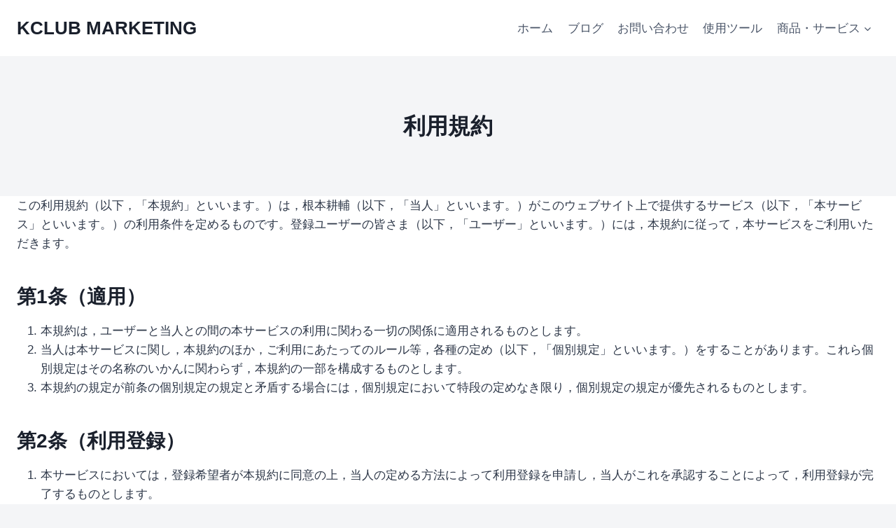

--- FILE ---
content_type: text/html; charset=UTF-8
request_url: https://kohsukenemoto.com/terms-of-service/
body_size: 18899
content:
<!doctype html>
<html lang="ja" prefix="og: https://ogp.me/ns#" class="no-js" itemtype="https://schema.org/WebPage" itemscope>
<head>
	<meta charset="UTF-8">
	<meta name="viewport" content="width=device-width, initial-scale=1, minimum-scale=1">
	
<!-- Search Engine Optimization by Rank Math - https://rankmath.com/ -->
<title>利用規約 | KCLUB MARKETING</title>
<meta name="description" content="この利用規約（以下，「本規約」といいます。）は，根本耕輔（以下，「当人」といいます。）がこのウェブサイト上で提供するサービス（以下，「本サービス」といいます。）の利用条件を定めるものです。登録ユーザーの皆さま（以下，「ユーザー」といいます。）には，本規約に従って，本サービスをご利用いただきます。"/>
<meta name="robots" content="follow, index, max-snippet:-1, max-video-preview:-1, max-image-preview:large"/>
<link rel="canonical" href="https://kohsukenemoto.com/terms-of-service/" />
<meta property="og:locale" content="ja_JP" />
<meta property="og:type" content="article" />
<meta property="og:title" content="利用規約 | KCLUB MARKETING" />
<meta property="og:description" content="この利用規約（以下，「本規約」といいます。）は，根本耕輔（以下，「当人」といいます。）がこのウェブサイト上で提供するサービス（以下，「本サービス」といいます。）の利用条件を定めるものです。登録ユーザーの皆さま（以下，「ユーザー」といいます。）には，本規約に従って，本サービスをご利用いただきます。" />
<meta property="og:url" content="https://kohsukenemoto.com/terms-of-service/" />
<meta property="og:site_name" content="KCLUB MARKETING" />
<meta property="article:publisher" content="https://www.facebook.com/kclubmarketing/" />
<meta property="article:author" content="https://www.facebook.com/kclubmarketing/" />
<meta property="og:updated_time" content="2022-08-20T21:10:22+09:00" />
<meta property="og:image" content="https://kohsukenemoto.com/wp-content/uploads/2021/05/KCLUB-MARKETING-BLOG.jpg" />
<meta property="og:image:secure_url" content="https://kohsukenemoto.com/wp-content/uploads/2021/05/KCLUB-MARKETING-BLOG.jpg" />
<meta property="og:image:width" content="1920" />
<meta property="og:image:height" content="1080" />
<meta property="og:image:alt" content="利用規約" />
<meta property="og:image:type" content="image/jpeg" />
<meta property="article:published_time" content="2022-08-20T21:10:20+09:00" />
<meta property="article:modified_time" content="2022-08-20T21:10:22+09:00" />
<meta name="twitter:card" content="summary_large_image" />
<meta name="twitter:title" content="利用規約 | KCLUB MARKETING" />
<meta name="twitter:description" content="この利用規約（以下，「本規約」といいます。）は，根本耕輔（以下，「当人」といいます。）がこのウェブサイト上で提供するサービス（以下，「本サービス」といいます。）の利用条件を定めるものです。登録ユーザーの皆さま（以下，「ユーザー」といいます。）には，本規約に従って，本サービスをご利用いただきます。" />
<meta name="twitter:site" content="@kclubmarketing" />
<meta name="twitter:creator" content="@kclubmarketing" />
<meta name="twitter:image" content="https://kohsukenemoto.com/wp-content/uploads/2021/05/KCLUB-MARKETING-BLOG.jpg" />
<meta name="twitter:label1" content="読む時間" />
<meta name="twitter:data1" content="1分" />
<script type="application/ld+json" class="rank-math-schema">{"@context":"https://schema.org","@graph":[{"@type":["Person","Organization"],"@id":"https://kohsukenemoto.com/#person","name":"\u6839\u672c\u8015\u8f14","sameAs":["https://www.facebook.com/kclubmarketing/","https://twitter.com/kclubmarketing"]},{"@type":"WebSite","@id":"https://kohsukenemoto.com/#website","url":"https://kohsukenemoto.com","name":"KCLUB MARKETING","publisher":{"@id":"https://kohsukenemoto.com/#person"},"inLanguage":"ja"},{"@type":"ImageObject","@id":"https://kohsukenemoto.com/wp-content/uploads/2021/05/KCLUB-MARKETING-BLOG.jpg","url":"https://kohsukenemoto.com/wp-content/uploads/2021/05/KCLUB-MARKETING-BLOG.jpg","width":"1920","height":"1080","inLanguage":"ja"},{"@type":"BreadcrumbList","@id":"https://kohsukenemoto.com/terms-of-service/#breadcrumb","itemListElement":[{"@type":"ListItem","position":"1","item":{"@id":"https://kohsukenemoto.com","name":"\u30db\u30fc\u30e0"}},{"@type":"ListItem","position":"2","item":{"@id":"https://kohsukenemoto.com/terms-of-service/","name":"\u5229\u7528\u898f\u7d04"}}]},{"@type":"WebPage","@id":"https://kohsukenemoto.com/terms-of-service/#webpage","url":"https://kohsukenemoto.com/terms-of-service/","name":"\u5229\u7528\u898f\u7d04 | KCLUB MARKETING","datePublished":"2022-08-20T21:10:20+09:00","dateModified":"2022-08-20T21:10:22+09:00","isPartOf":{"@id":"https://kohsukenemoto.com/#website"},"primaryImageOfPage":{"@id":"https://kohsukenemoto.com/wp-content/uploads/2021/05/KCLUB-MARKETING-BLOG.jpg"},"inLanguage":"ja","breadcrumb":{"@id":"https://kohsukenemoto.com/terms-of-service/#breadcrumb"}},{"@type":"Person","@id":"https://kohsukenemoto.com/terms-of-service/#author","name":"\u6839\u672c\u8015\u8f14","image":{"@type":"ImageObject","@id":"https://secure.gravatar.com/avatar/ac3717263e15c155558c9dce9b9d38271b5dad581095aa71c1fbad4eb0e5b75f?s=96&amp;d=mm&amp;r=g","url":"https://secure.gravatar.com/avatar/ac3717263e15c155558c9dce9b9d38271b5dad581095aa71c1fbad4eb0e5b75f?s=96&amp;d=mm&amp;r=g","caption":"\u6839\u672c\u8015\u8f14","inLanguage":"ja"},"sameAs":["https://www.facebook.com/kclubmarketing/","https://twitter.com/kclubmarketing"]},{"@type":"Article","headline":"\u5229\u7528\u898f\u7d04 | KCLUB MARKETING","datePublished":"2022-08-20T21:10:20+09:00","dateModified":"2022-08-20T21:10:22+09:00","author":{"@id":"https://kohsukenemoto.com/terms-of-service/#author","name":"\u6839\u672c\u8015\u8f14"},"publisher":{"@id":"https://kohsukenemoto.com/#person"},"description":"\u3053\u306e\u5229\u7528\u898f\u7d04\uff08\u4ee5\u4e0b\uff0c\u300c\u672c\u898f\u7d04\u300d\u3068\u3044\u3044\u307e\u3059\u3002\uff09\u306f\uff0c\u6839\u672c\u8015\u8f14\uff08\u4ee5\u4e0b\uff0c\u300c\u5f53\u4eba\u300d\u3068\u3044\u3044\u307e\u3059\u3002\uff09\u304c\u3053\u306e\u30a6\u30a7\u30d6\u30b5\u30a4\u30c8\u4e0a\u3067\u63d0\u4f9b\u3059\u308b\u30b5\u30fc\u30d3\u30b9\uff08\u4ee5\u4e0b\uff0c\u300c\u672c\u30b5\u30fc\u30d3\u30b9\u300d\u3068\u3044\u3044\u307e\u3059\u3002\uff09\u306e\u5229\u7528\u6761\u4ef6\u3092\u5b9a\u3081\u308b\u3082\u306e\u3067\u3059\u3002\u767b\u9332\u30e6\u30fc\u30b6\u30fc\u306e\u7686\u3055\u307e\uff08\u4ee5\u4e0b\uff0c\u300c\u30e6\u30fc\u30b6\u30fc\u300d\u3068\u3044\u3044\u307e\u3059\u3002\uff09\u306b\u306f\uff0c\u672c\u898f\u7d04\u306b\u5f93\u3063\u3066\uff0c\u672c\u30b5\u30fc\u30d3\u30b9\u3092\u3054\u5229\u7528\u3044\u305f\u3060\u304d\u307e\u3059\u3002","name":"\u5229\u7528\u898f\u7d04 | KCLUB MARKETING","@id":"https://kohsukenemoto.com/terms-of-service/#richSnippet","isPartOf":{"@id":"https://kohsukenemoto.com/terms-of-service/#webpage"},"image":{"@id":"https://kohsukenemoto.com/wp-content/uploads/2021/05/KCLUB-MARKETING-BLOG.jpg"},"inLanguage":"ja","mainEntityOfPage":{"@id":"https://kohsukenemoto.com/terms-of-service/#webpage"}}]}</script>
<!-- /Rank Math WordPress SEO プラグイン -->

<link rel="alternate" type="application/rss+xml" title="KCLUB MARKETING &raquo; フィード" href="https://kohsukenemoto.com/feed/" />
<link rel="alternate" type="application/rss+xml" title="KCLUB MARKETING &raquo; コメントフィード" href="https://kohsukenemoto.com/comments/feed/" />
			<script>document.documentElement.classList.remove( 'no-js' );</script>
			<link rel="alternate" title="oEmbed (JSON)" type="application/json+oembed" href="https://kohsukenemoto.com/wp-json/oembed/1.0/embed?url=https%3A%2F%2Fkohsukenemoto.com%2Fterms-of-service%2F" />
<link rel="alternate" title="oEmbed (XML)" type="text/xml+oembed" href="https://kohsukenemoto.com/wp-json/oembed/1.0/embed?url=https%3A%2F%2Fkohsukenemoto.com%2Fterms-of-service%2F&#038;format=xml" />
<script>function cpLoadCSS(e,t,n){"use strict";var i=window.document.createElement("link"),o=t||window.document.getElementsByTagName("script")[0];return i.rel="stylesheet",i.href=e,i.media="only x",o.parentNode.insertBefore(i,o),setTimeout(function(){i.media=n||"all"}),i}</script><style>.cp-popup-container .cpro-overlay,.cp-popup-container .cp-popup-wrapper{opacity:0;visibility:hidden;display:none}</style><style id='wp-img-auto-sizes-contain-inline-css'>
img:is([sizes=auto i],[sizes^="auto," i]){contain-intrinsic-size:3000px 1500px}
/*# sourceURL=wp-img-auto-sizes-contain-inline-css */
</style>
<style id='wp-emoji-styles-inline-css'>

	img.wp-smiley, img.emoji {
		display: inline !important;
		border: none !important;
		box-shadow: none !important;
		height: 1em !important;
		width: 1em !important;
		margin: 0 0.07em !important;
		vertical-align: -0.1em !important;
		background: none !important;
		padding: 0 !important;
	}
/*# sourceURL=wp-emoji-styles-inline-css */
</style>
<link rel='stylesheet' id='wp-block-library-css' href='https://kohsukenemoto.com/wp-includes/css/dist/block-library/style.min.css?ver=6.9' media='all' />
<style id='wp-block-heading-inline-css'>
h1:where(.wp-block-heading).has-background,h2:where(.wp-block-heading).has-background,h3:where(.wp-block-heading).has-background,h4:where(.wp-block-heading).has-background,h5:where(.wp-block-heading).has-background,h6:where(.wp-block-heading).has-background{padding:1.25em 2.375em}h1.has-text-align-left[style*=writing-mode]:where([style*=vertical-lr]),h1.has-text-align-right[style*=writing-mode]:where([style*=vertical-rl]),h2.has-text-align-left[style*=writing-mode]:where([style*=vertical-lr]),h2.has-text-align-right[style*=writing-mode]:where([style*=vertical-rl]),h3.has-text-align-left[style*=writing-mode]:where([style*=vertical-lr]),h3.has-text-align-right[style*=writing-mode]:where([style*=vertical-rl]),h4.has-text-align-left[style*=writing-mode]:where([style*=vertical-lr]),h4.has-text-align-right[style*=writing-mode]:where([style*=vertical-rl]),h5.has-text-align-left[style*=writing-mode]:where([style*=vertical-lr]),h5.has-text-align-right[style*=writing-mode]:where([style*=vertical-rl]),h6.has-text-align-left[style*=writing-mode]:where([style*=vertical-lr]),h6.has-text-align-right[style*=writing-mode]:where([style*=vertical-rl]){rotate:180deg}
/*# sourceURL=https://kohsukenemoto.com/wp-includes/blocks/heading/style.min.css */
</style>
<style id='wp-block-list-inline-css'>
ol,ul{box-sizing:border-box}:root :where(.wp-block-list.has-background){padding:1.25em 2.375em}
/*# sourceURL=https://kohsukenemoto.com/wp-includes/blocks/list/style.min.css */
</style>
<style id='wp-block-paragraph-inline-css'>
.is-small-text{font-size:.875em}.is-regular-text{font-size:1em}.is-large-text{font-size:2.25em}.is-larger-text{font-size:3em}.has-drop-cap:not(:focus):first-letter{float:left;font-size:8.4em;font-style:normal;font-weight:100;line-height:.68;margin:.05em .1em 0 0;text-transform:uppercase}body.rtl .has-drop-cap:not(:focus):first-letter{float:none;margin-left:.1em}p.has-drop-cap.has-background{overflow:hidden}:root :where(p.has-background){padding:1.25em 2.375em}:where(p.has-text-color:not(.has-link-color)) a{color:inherit}p.has-text-align-left[style*="writing-mode:vertical-lr"],p.has-text-align-right[style*="writing-mode:vertical-rl"]{rotate:180deg}
/*# sourceURL=https://kohsukenemoto.com/wp-includes/blocks/paragraph/style.min.css */
</style>
<style id='global-styles-inline-css'>
:root{--wp--preset--aspect-ratio--square: 1;--wp--preset--aspect-ratio--4-3: 4/3;--wp--preset--aspect-ratio--3-4: 3/4;--wp--preset--aspect-ratio--3-2: 3/2;--wp--preset--aspect-ratio--2-3: 2/3;--wp--preset--aspect-ratio--16-9: 16/9;--wp--preset--aspect-ratio--9-16: 9/16;--wp--preset--color--black: #000000;--wp--preset--color--cyan-bluish-gray: #abb8c3;--wp--preset--color--white: #ffffff;--wp--preset--color--pale-pink: #f78da7;--wp--preset--color--vivid-red: #cf2e2e;--wp--preset--color--luminous-vivid-orange: #ff6900;--wp--preset--color--luminous-vivid-amber: #fcb900;--wp--preset--color--light-green-cyan: #7bdcb5;--wp--preset--color--vivid-green-cyan: #00d084;--wp--preset--color--pale-cyan-blue: #8ed1fc;--wp--preset--color--vivid-cyan-blue: #0693e3;--wp--preset--color--vivid-purple: #9b51e0;--wp--preset--color--theme-palette-1: var(--global-palette1);--wp--preset--color--theme-palette-2: var(--global-palette2);--wp--preset--color--theme-palette-3: var(--global-palette3);--wp--preset--color--theme-palette-4: var(--global-palette4);--wp--preset--color--theme-palette-5: var(--global-palette5);--wp--preset--color--theme-palette-6: var(--global-palette6);--wp--preset--color--theme-palette-7: var(--global-palette7);--wp--preset--color--theme-palette-8: var(--global-palette8);--wp--preset--color--theme-palette-9: var(--global-palette9);--wp--preset--color--theme-palette-10: var(--global-palette10);--wp--preset--color--theme-palette-11: var(--global-palette11);--wp--preset--color--theme-palette-12: var(--global-palette12);--wp--preset--color--theme-palette-13: var(--global-palette13);--wp--preset--color--theme-palette-14: var(--global-palette14);--wp--preset--color--theme-palette-15: var(--global-palette15);--wp--preset--gradient--vivid-cyan-blue-to-vivid-purple: linear-gradient(135deg,rgb(6,147,227) 0%,rgb(155,81,224) 100%);--wp--preset--gradient--light-green-cyan-to-vivid-green-cyan: linear-gradient(135deg,rgb(122,220,180) 0%,rgb(0,208,130) 100%);--wp--preset--gradient--luminous-vivid-amber-to-luminous-vivid-orange: linear-gradient(135deg,rgb(252,185,0) 0%,rgb(255,105,0) 100%);--wp--preset--gradient--luminous-vivid-orange-to-vivid-red: linear-gradient(135deg,rgb(255,105,0) 0%,rgb(207,46,46) 100%);--wp--preset--gradient--very-light-gray-to-cyan-bluish-gray: linear-gradient(135deg,rgb(238,238,238) 0%,rgb(169,184,195) 100%);--wp--preset--gradient--cool-to-warm-spectrum: linear-gradient(135deg,rgb(74,234,220) 0%,rgb(151,120,209) 20%,rgb(207,42,186) 40%,rgb(238,44,130) 60%,rgb(251,105,98) 80%,rgb(254,248,76) 100%);--wp--preset--gradient--blush-light-purple: linear-gradient(135deg,rgb(255,206,236) 0%,rgb(152,150,240) 100%);--wp--preset--gradient--blush-bordeaux: linear-gradient(135deg,rgb(254,205,165) 0%,rgb(254,45,45) 50%,rgb(107,0,62) 100%);--wp--preset--gradient--luminous-dusk: linear-gradient(135deg,rgb(255,203,112) 0%,rgb(199,81,192) 50%,rgb(65,88,208) 100%);--wp--preset--gradient--pale-ocean: linear-gradient(135deg,rgb(255,245,203) 0%,rgb(182,227,212) 50%,rgb(51,167,181) 100%);--wp--preset--gradient--electric-grass: linear-gradient(135deg,rgb(202,248,128) 0%,rgb(113,206,126) 100%);--wp--preset--gradient--midnight: linear-gradient(135deg,rgb(2,3,129) 0%,rgb(40,116,252) 100%);--wp--preset--font-size--small: var(--global-font-size-small);--wp--preset--font-size--medium: var(--global-font-size-medium);--wp--preset--font-size--large: var(--global-font-size-large);--wp--preset--font-size--x-large: 42px;--wp--preset--font-size--larger: var(--global-font-size-larger);--wp--preset--font-size--xxlarge: var(--global-font-size-xxlarge);--wp--preset--spacing--20: 0.44rem;--wp--preset--spacing--30: 0.67rem;--wp--preset--spacing--40: 1rem;--wp--preset--spacing--50: 1.5rem;--wp--preset--spacing--60: 2.25rem;--wp--preset--spacing--70: 3.38rem;--wp--preset--spacing--80: 5.06rem;--wp--preset--shadow--natural: 6px 6px 9px rgba(0, 0, 0, 0.2);--wp--preset--shadow--deep: 12px 12px 50px rgba(0, 0, 0, 0.4);--wp--preset--shadow--sharp: 6px 6px 0px rgba(0, 0, 0, 0.2);--wp--preset--shadow--outlined: 6px 6px 0px -3px rgb(255, 255, 255), 6px 6px rgb(0, 0, 0);--wp--preset--shadow--crisp: 6px 6px 0px rgb(0, 0, 0);}:where(.is-layout-flex){gap: 0.5em;}:where(.is-layout-grid){gap: 0.5em;}body .is-layout-flex{display: flex;}.is-layout-flex{flex-wrap: wrap;align-items: center;}.is-layout-flex > :is(*, div){margin: 0;}body .is-layout-grid{display: grid;}.is-layout-grid > :is(*, div){margin: 0;}:where(.wp-block-columns.is-layout-flex){gap: 2em;}:where(.wp-block-columns.is-layout-grid){gap: 2em;}:where(.wp-block-post-template.is-layout-flex){gap: 1.25em;}:where(.wp-block-post-template.is-layout-grid){gap: 1.25em;}.has-black-color{color: var(--wp--preset--color--black) !important;}.has-cyan-bluish-gray-color{color: var(--wp--preset--color--cyan-bluish-gray) !important;}.has-white-color{color: var(--wp--preset--color--white) !important;}.has-pale-pink-color{color: var(--wp--preset--color--pale-pink) !important;}.has-vivid-red-color{color: var(--wp--preset--color--vivid-red) !important;}.has-luminous-vivid-orange-color{color: var(--wp--preset--color--luminous-vivid-orange) !important;}.has-luminous-vivid-amber-color{color: var(--wp--preset--color--luminous-vivid-amber) !important;}.has-light-green-cyan-color{color: var(--wp--preset--color--light-green-cyan) !important;}.has-vivid-green-cyan-color{color: var(--wp--preset--color--vivid-green-cyan) !important;}.has-pale-cyan-blue-color{color: var(--wp--preset--color--pale-cyan-blue) !important;}.has-vivid-cyan-blue-color{color: var(--wp--preset--color--vivid-cyan-blue) !important;}.has-vivid-purple-color{color: var(--wp--preset--color--vivid-purple) !important;}.has-black-background-color{background-color: var(--wp--preset--color--black) !important;}.has-cyan-bluish-gray-background-color{background-color: var(--wp--preset--color--cyan-bluish-gray) !important;}.has-white-background-color{background-color: var(--wp--preset--color--white) !important;}.has-pale-pink-background-color{background-color: var(--wp--preset--color--pale-pink) !important;}.has-vivid-red-background-color{background-color: var(--wp--preset--color--vivid-red) !important;}.has-luminous-vivid-orange-background-color{background-color: var(--wp--preset--color--luminous-vivid-orange) !important;}.has-luminous-vivid-amber-background-color{background-color: var(--wp--preset--color--luminous-vivid-amber) !important;}.has-light-green-cyan-background-color{background-color: var(--wp--preset--color--light-green-cyan) !important;}.has-vivid-green-cyan-background-color{background-color: var(--wp--preset--color--vivid-green-cyan) !important;}.has-pale-cyan-blue-background-color{background-color: var(--wp--preset--color--pale-cyan-blue) !important;}.has-vivid-cyan-blue-background-color{background-color: var(--wp--preset--color--vivid-cyan-blue) !important;}.has-vivid-purple-background-color{background-color: var(--wp--preset--color--vivid-purple) !important;}.has-black-border-color{border-color: var(--wp--preset--color--black) !important;}.has-cyan-bluish-gray-border-color{border-color: var(--wp--preset--color--cyan-bluish-gray) !important;}.has-white-border-color{border-color: var(--wp--preset--color--white) !important;}.has-pale-pink-border-color{border-color: var(--wp--preset--color--pale-pink) !important;}.has-vivid-red-border-color{border-color: var(--wp--preset--color--vivid-red) !important;}.has-luminous-vivid-orange-border-color{border-color: var(--wp--preset--color--luminous-vivid-orange) !important;}.has-luminous-vivid-amber-border-color{border-color: var(--wp--preset--color--luminous-vivid-amber) !important;}.has-light-green-cyan-border-color{border-color: var(--wp--preset--color--light-green-cyan) !important;}.has-vivid-green-cyan-border-color{border-color: var(--wp--preset--color--vivid-green-cyan) !important;}.has-pale-cyan-blue-border-color{border-color: var(--wp--preset--color--pale-cyan-blue) !important;}.has-vivid-cyan-blue-border-color{border-color: var(--wp--preset--color--vivid-cyan-blue) !important;}.has-vivid-purple-border-color{border-color: var(--wp--preset--color--vivid-purple) !important;}.has-vivid-cyan-blue-to-vivid-purple-gradient-background{background: var(--wp--preset--gradient--vivid-cyan-blue-to-vivid-purple) !important;}.has-light-green-cyan-to-vivid-green-cyan-gradient-background{background: var(--wp--preset--gradient--light-green-cyan-to-vivid-green-cyan) !important;}.has-luminous-vivid-amber-to-luminous-vivid-orange-gradient-background{background: var(--wp--preset--gradient--luminous-vivid-amber-to-luminous-vivid-orange) !important;}.has-luminous-vivid-orange-to-vivid-red-gradient-background{background: var(--wp--preset--gradient--luminous-vivid-orange-to-vivid-red) !important;}.has-very-light-gray-to-cyan-bluish-gray-gradient-background{background: var(--wp--preset--gradient--very-light-gray-to-cyan-bluish-gray) !important;}.has-cool-to-warm-spectrum-gradient-background{background: var(--wp--preset--gradient--cool-to-warm-spectrum) !important;}.has-blush-light-purple-gradient-background{background: var(--wp--preset--gradient--blush-light-purple) !important;}.has-blush-bordeaux-gradient-background{background: var(--wp--preset--gradient--blush-bordeaux) !important;}.has-luminous-dusk-gradient-background{background: var(--wp--preset--gradient--luminous-dusk) !important;}.has-pale-ocean-gradient-background{background: var(--wp--preset--gradient--pale-ocean) !important;}.has-electric-grass-gradient-background{background: var(--wp--preset--gradient--electric-grass) !important;}.has-midnight-gradient-background{background: var(--wp--preset--gradient--midnight) !important;}.has-small-font-size{font-size: var(--wp--preset--font-size--small) !important;}.has-medium-font-size{font-size: var(--wp--preset--font-size--medium) !important;}.has-large-font-size{font-size: var(--wp--preset--font-size--large) !important;}.has-x-large-font-size{font-size: var(--wp--preset--font-size--x-large) !important;}
/*# sourceURL=global-styles-inline-css */
</style>

<style id='classic-theme-styles-inline-css'>
/*! This file is auto-generated */
.wp-block-button__link{color:#fff;background-color:#32373c;border-radius:9999px;box-shadow:none;text-decoration:none;padding:calc(.667em + 2px) calc(1.333em + 2px);font-size:1.125em}.wp-block-file__button{background:#32373c;color:#fff;text-decoration:none}
/*# sourceURL=/wp-includes/css/classic-themes.min.css */
</style>
<link rel='stylesheet' id='toc-screen-css' href='https://kohsukenemoto.com/wp-content/plugins/table-of-contents-plus/screen.min.css?ver=2411.1' media='all' />
<style id='toc-screen-inline-css'>
div#toc_container {background: #f9f9f9;border: 1px solid #aaaaaa;width: 100%;}div#toc_container p.toc_title {color: #613dc1;}div#toc_container p.toc_title a,div#toc_container ul.toc_list a {color: #613dc1;}
/*# sourceURL=toc-screen-inline-css */
</style>
<script>document.addEventListener('DOMContentLoaded', function(event) {  if( typeof cpLoadCSS !== 'undefined' ) { cpLoadCSS('https://kohsukenemoto.com/wp-content/plugins/convertpro/assets/modules/css/cp-popup.min.css?ver=1.8.8', 0, 'all'); } }); </script>
<link rel='stylesheet' id='kadence-global-css' href='https://kohsukenemoto.com/wp-content/themes/kadence/assets/css/global.min.css?ver=1.4.2' media='all' />
<style id='kadence-global-inline-css'>
/* Kadence Base CSS */
:root{--global-palette1:#613dc1;--global-palette2:#4d2f99;--global-palette3:#1A202C;--global-palette4:#2D3748;--global-palette5:#4A5568;--global-palette6:#718096;--global-palette7:#f4f5f7;--global-palette8:#f4f5f7;--global-palette9:#ffffff;--global-palette10:oklch(from var(--global-palette1) calc(l + 0.10 * (1 - l)) calc(c * 1.00) calc(h + 180) / 100%);--global-palette11:#13612e;--global-palette12:#1159af;--global-palette13:#b82105;--global-palette14:#f7630c;--global-palette15:#f5a524;--global-palette9rgb:255, 255, 255;--global-palette-highlight:var(--global-palette1);--global-palette-highlight-alt:var(--global-palette2);--global-palette-highlight-alt2:var(--global-palette9);--global-palette-btn-bg:var(--global-palette1);--global-palette-btn-bg-hover:var(--global-palette2);--global-palette-btn:var(--global-palette9);--global-palette-btn-hover:var(--global-palette9);--global-palette-btn-sec-bg:var(--global-palette7);--global-palette-btn-sec-bg-hover:var(--global-palette2);--global-palette-btn-sec:var(--global-palette3);--global-palette-btn-sec-hover:var(--global-palette9);--global-body-font-family:-apple-system,BlinkMacSystemFont,"Segoe UI",Roboto,Oxygen-Sans,Ubuntu,Cantarell,"Helvetica Neue",sans-serif, "Apple Color Emoji", "Segoe UI Emoji", "Segoe UI Symbol";--global-heading-font-family:inherit;--global-primary-nav-font-family:inherit;--global-fallback-font:sans-serif;--global-display-fallback-font:sans-serif;--global-content-width:1290px;--global-content-wide-width:calc(1290px + 230px);--global-content-narrow-width:842px;--global-content-edge-padding:1.5rem;--global-content-boxed-padding:2rem;--global-calc-content-width:calc(1290px - var(--global-content-edge-padding) - var(--global-content-edge-padding) );--wp--style--global--content-size:var(--global-calc-content-width);}.wp-site-blocks{--global-vw:calc( 100vw - ( 0.5 * var(--scrollbar-offset)));}:root body.kadence-elementor-colors{--e-global-color-kadence1:var(--global-palette1);--e-global-color-kadence2:var(--global-palette2);--e-global-color-kadence3:var(--global-palette3);--e-global-color-kadence4:var(--global-palette4);--e-global-color-kadence5:var(--global-palette5);--e-global-color-kadence6:var(--global-palette6);--e-global-color-kadence7:var(--global-palette7);--e-global-color-kadence8:var(--global-palette8);--e-global-color-kadence9:var(--global-palette9);--e-global-color-kadence10:var(--global-palette10);--e-global-color-kadence11:var(--global-palette11);--e-global-color-kadence12:var(--global-palette12);--e-global-color-kadence13:var(--global-palette13);--e-global-color-kadence14:var(--global-palette14);--e-global-color-kadence15:var(--global-palette15);}body{background:var(--global-palette8);}body, input, select, optgroup, textarea{font-weight:400;font-size:17px;line-height:1.6;font-family:var(--global-body-font-family);color:var(--global-palette4);}.content-bg, body.content-style-unboxed .site{background:var(--global-palette9);}h1,h2,h3,h4,h5,h6{font-family:var(--global-heading-font-family);}h1{font-weight:700;font-size:32px;line-height:1.5;color:var(--global-palette3);}h2{font-weight:700;font-size:28px;line-height:1.5;color:var(--global-palette3);}h3{font-weight:700;font-size:24px;line-height:1.5;color:var(--global-palette3);}h4{font-weight:700;font-size:22px;line-height:1.5;color:var(--global-palette4);}h5{font-weight:700;font-size:20px;line-height:1.5;color:var(--global-palette4);}h6{font-weight:700;font-size:18px;line-height:1.5;color:var(--global-palette5);}.entry-hero .kadence-breadcrumbs{max-width:1290px;}.site-container, .site-header-row-layout-contained, .site-footer-row-layout-contained, .entry-hero-layout-contained, .comments-area, .alignfull > .wp-block-cover__inner-container, .alignwide > .wp-block-cover__inner-container{max-width:var(--global-content-width);}.content-width-narrow .content-container.site-container, .content-width-narrow .hero-container.site-container{max-width:var(--global-content-narrow-width);}@media all and (min-width: 1520px){.wp-site-blocks .content-container  .alignwide{margin-left:-115px;margin-right:-115px;width:unset;max-width:unset;}}@media all and (min-width: 1102px){.content-width-narrow .wp-site-blocks .content-container .alignwide{margin-left:-130px;margin-right:-130px;width:unset;max-width:unset;}}.content-style-boxed .wp-site-blocks .entry-content .alignwide{margin-left:calc( -1 * var( --global-content-boxed-padding ) );margin-right:calc( -1 * var( --global-content-boxed-padding ) );}.content-area{margin-top:5rem;margin-bottom:5rem;}@media all and (max-width: 1024px){.content-area{margin-top:3rem;margin-bottom:3rem;}}@media all and (max-width: 767px){.content-area{margin-top:2rem;margin-bottom:2rem;}}@media all and (max-width: 1024px){:root{--global-content-boxed-padding:2rem;}}@media all and (max-width: 767px){:root{--global-content-boxed-padding:1.5rem;}}.entry-content-wrap{padding:2rem;}@media all and (max-width: 1024px){.entry-content-wrap{padding:2rem;}}@media all and (max-width: 767px){.entry-content-wrap{padding:1.5rem;}}.entry.single-entry{box-shadow:0px 15px 15px -10px rgba(0,0,0,0.05);}.entry.loop-entry{box-shadow:0px 15px 15px -10px rgba(0,0,0,0.05);}.loop-entry .entry-content-wrap{padding:2rem;}@media all and (max-width: 1024px){.loop-entry .entry-content-wrap{padding:2rem;}}@media all and (max-width: 767px){.loop-entry .entry-content-wrap{padding:1.5rem;}}button, .button, .wp-block-button__link, input[type="button"], input[type="reset"], input[type="submit"], .fl-button, .elementor-button-wrapper .elementor-button, .wc-block-components-checkout-place-order-button, .wc-block-cart__submit{box-shadow:0px 0px 0px -7px rgba(0,0,0,0);}button:hover, button:focus, button:active, .button:hover, .button:focus, .button:active, .wp-block-button__link:hover, .wp-block-button__link:focus, .wp-block-button__link:active, input[type="button"]:hover, input[type="button"]:focus, input[type="button"]:active, input[type="reset"]:hover, input[type="reset"]:focus, input[type="reset"]:active, input[type="submit"]:hover, input[type="submit"]:focus, input[type="submit"]:active, .elementor-button-wrapper .elementor-button:hover, .elementor-button-wrapper .elementor-button:focus, .elementor-button-wrapper .elementor-button:active, .wc-block-cart__submit:hover{box-shadow:0px 15px 25px -7px rgba(0,0,0,0.1);}.kb-button.kb-btn-global-outline.kb-btn-global-inherit{padding-top:calc(px - 2px);padding-right:calc(px - 2px);padding-bottom:calc(px - 2px);padding-left:calc(px - 2px);}@media all and (min-width: 1025px){.transparent-header .entry-hero .entry-hero-container-inner{padding-top:80px;}}@media all and (max-width: 1024px){.mobile-transparent-header .entry-hero .entry-hero-container-inner{padding-top:80px;}}@media all and (max-width: 767px){.mobile-transparent-header .entry-hero .entry-hero-container-inner{padding-top:80px;}}.entry-hero.page-hero-section .entry-header{min-height:200px;}
/* Kadence Header CSS */
@media all and (max-width: 1024px){.mobile-transparent-header #masthead{position:absolute;left:0px;right:0px;z-index:100;}.kadence-scrollbar-fixer.mobile-transparent-header #masthead{right:var(--scrollbar-offset,0);}.mobile-transparent-header #masthead, .mobile-transparent-header .site-top-header-wrap .site-header-row-container-inner, .mobile-transparent-header .site-main-header-wrap .site-header-row-container-inner, .mobile-transparent-header .site-bottom-header-wrap .site-header-row-container-inner{background:transparent;}.site-header-row-tablet-layout-fullwidth, .site-header-row-tablet-layout-standard{padding:0px;}}@media all and (min-width: 1025px){.transparent-header #masthead{position:absolute;left:0px;right:0px;z-index:100;}.transparent-header.kadence-scrollbar-fixer #masthead{right:var(--scrollbar-offset,0);}.transparent-header #masthead, .transparent-header .site-top-header-wrap .site-header-row-container-inner, .transparent-header .site-main-header-wrap .site-header-row-container-inner, .transparent-header .site-bottom-header-wrap .site-header-row-container-inner{background:transparent;}}.site-branding{padding:0px 0px 0px 0px;}.site-branding .site-title{font-weight:700;font-size:26px;line-height:1.2;color:var(--global-palette3);}#masthead, #masthead .kadence-sticky-header.item-is-fixed:not(.item-at-start):not(.site-header-row-container):not(.site-main-header-wrap), #masthead .kadence-sticky-header.item-is-fixed:not(.item-at-start) > .site-header-row-container-inner{background:#ffffff;}.site-main-header-inner-wrap{min-height:80px;}.header-navigation[class*="header-navigation-style-underline"] .header-menu-container.primary-menu-container>ul>li>a:after{width:calc( 100% - 1.2em);}.main-navigation .primary-menu-container > ul > li.menu-item > a{padding-left:calc(1.2em / 2);padding-right:calc(1.2em / 2);padding-top:0.6em;padding-bottom:0.6em;color:var(--global-palette5);}.main-navigation .primary-menu-container > ul > li.menu-item .dropdown-nav-special-toggle{right:calc(1.2em / 2);}.main-navigation .primary-menu-container > ul > li.menu-item > a:hover{color:var(--global-palette-highlight);}.main-navigation .primary-menu-container > ul > li.menu-item.current-menu-item > a{color:var(--global-palette3);}.header-navigation .header-menu-container ul ul.sub-menu, .header-navigation .header-menu-container ul ul.submenu{background:var(--global-palette3);box-shadow:0px 2px 13px 0px rgba(0,0,0,0.1);}.header-navigation .header-menu-container ul ul li.menu-item, .header-menu-container ul.menu > li.kadence-menu-mega-enabled > ul > li.menu-item > a{border-bottom:1px solid rgba(255,255,255,0.1);border-radius:0px 0px 0px 0px;}.header-navigation .header-menu-container ul ul li.menu-item > a{width:200px;padding-top:1em;padding-bottom:1em;color:var(--global-palette8);font-size:12px;}.header-navigation .header-menu-container ul ul li.menu-item > a:hover{color:var(--global-palette9);background:var(--global-palette4);border-radius:0px 0px 0px 0px;}.header-navigation .header-menu-container ul ul li.menu-item.current-menu-item > a{color:var(--global-palette9);background:var(--global-palette4);border-radius:0px 0px 0px 0px;}.mobile-toggle-open-container .menu-toggle-open, .mobile-toggle-open-container .menu-toggle-open:focus{color:var(--global-palette5);padding:0.4em 0.6em 0.4em 0.6em;font-size:14px;}.mobile-toggle-open-container .menu-toggle-open.menu-toggle-style-bordered{border:1px solid currentColor;}.mobile-toggle-open-container .menu-toggle-open .menu-toggle-icon{font-size:20px;}.mobile-toggle-open-container .menu-toggle-open:hover, .mobile-toggle-open-container .menu-toggle-open:focus-visible{color:var(--global-palette-highlight);}.mobile-navigation ul li{font-size:14px;}.mobile-navigation ul li a{padding-top:1em;padding-bottom:1em;}.mobile-navigation ul li > a, .mobile-navigation ul li.menu-item-has-children > .drawer-nav-drop-wrap{color:var(--global-palette8);}.mobile-navigation ul li.current-menu-item > a, .mobile-navigation ul li.current-menu-item.menu-item-has-children > .drawer-nav-drop-wrap{color:var(--global-palette-highlight);}.mobile-navigation ul li.menu-item-has-children .drawer-nav-drop-wrap, .mobile-navigation ul li:not(.menu-item-has-children) a{border-bottom:1px solid rgba(255,255,255,0.1);}.mobile-navigation:not(.drawer-navigation-parent-toggle-true) ul li.menu-item-has-children .drawer-nav-drop-wrap button{border-left:1px solid rgba(255,255,255,0.1);}#mobile-drawer .drawer-header .drawer-toggle{padding:0.6em 0.15em 0.6em 0.15em;font-size:24px;}
/* Kadence Footer CSS */
.site-bottom-footer-inner-wrap{padding-top:30px;padding-bottom:30px;grid-column-gap:30px;}.site-bottom-footer-inner-wrap .widget{margin-bottom:30px;}.site-bottom-footer-inner-wrap .site-footer-section:not(:last-child):after{right:calc(-30px / 2);}
/*# sourceURL=kadence-global-inline-css */
</style>
<link rel='stylesheet' id='kadence-header-css' href='https://kohsukenemoto.com/wp-content/themes/kadence/assets/css/header.min.css?ver=1.4.2' media='all' />
<link rel='stylesheet' id='kadence-content-css' href='https://kohsukenemoto.com/wp-content/themes/kadence/assets/css/content.min.css?ver=1.4.2' media='all' />
<link rel='stylesheet' id='kadence-footer-css' href='https://kohsukenemoto.com/wp-content/themes/kadence/assets/css/footer.min.css?ver=1.4.2' media='all' />
<link rel='stylesheet' id='kadence-rankmath-css' href='https://kohsukenemoto.com/wp-content/themes/kadence/assets/css/rankmath.min.css?ver=1.4.2' media='all' />
<style id='kadence-blocks-global-variables-inline-css'>
:root {--global-kb-font-size-sm:clamp(0.8rem, 0.73rem + 0.217vw, 0.9rem);--global-kb-font-size-md:clamp(1.1rem, 0.995rem + 0.326vw, 1.25rem);--global-kb-font-size-lg:clamp(1.75rem, 1.576rem + 0.543vw, 2rem);--global-kb-font-size-xl:clamp(2.25rem, 1.728rem + 1.63vw, 3rem);--global-kb-font-size-xxl:clamp(2.5rem, 1.456rem + 3.26vw, 4rem);--global-kb-font-size-xxxl:clamp(2.75rem, 0.489rem + 7.065vw, 6rem);}
/*# sourceURL=kadence-blocks-global-variables-inline-css */
</style>
<script src="https://kohsukenemoto.com/wp-includes/js/jquery/jquery.min.js?ver=3.7.1" id="jquery-core-js"></script>
<script src="https://kohsukenemoto.com/wp-includes/js/jquery/jquery-migrate.min.js?ver=3.4.1" id="jquery-migrate-js"></script>
<link rel="https://api.w.org/" href="https://kohsukenemoto.com/wp-json/" /><link rel="alternate" title="JSON" type="application/json" href="https://kohsukenemoto.com/wp-json/wp/v2/pages/17462" /><link rel="EditURI" type="application/rsd+xml" title="RSD" href="https://kohsukenemoto.com/xmlrpc.php?rsd" />
<meta name="generator" content="WordPress 6.9" />
<link rel='shortlink' href='https://kohsukenemoto.com/?p=17462' />
<meta name="generator" content="Elementor 3.33.1; features: additional_custom_breakpoints; settings: css_print_method-external, google_font-enabled, font_display-swap">
			<style>
				.e-con.e-parent:nth-of-type(n+4):not(.e-lazyloaded):not(.e-no-lazyload),
				.e-con.e-parent:nth-of-type(n+4):not(.e-lazyloaded):not(.e-no-lazyload) * {
					background-image: none !important;
				}
				@media screen and (max-height: 1024px) {
					.e-con.e-parent:nth-of-type(n+3):not(.e-lazyloaded):not(.e-no-lazyload),
					.e-con.e-parent:nth-of-type(n+3):not(.e-lazyloaded):not(.e-no-lazyload) * {
						background-image: none !important;
					}
				}
				@media screen and (max-height: 640px) {
					.e-con.e-parent:nth-of-type(n+2):not(.e-lazyloaded):not(.e-no-lazyload),
					.e-con.e-parent:nth-of-type(n+2):not(.e-lazyloaded):not(.e-no-lazyload) * {
						background-image: none !important;
					}
				}
			</style>
			<script id="google_gtagjs" src="https://www.googletagmanager.com/gtag/js?id=G-XQMRG0PRSW" async></script>
<script id="google_gtagjs-inline">
window.dataLayer = window.dataLayer || [];function gtag(){dataLayer.push(arguments);}gtag('js', new Date());gtag('config', 'G-XQMRG0PRSW', {} );
</script>
<link rel="icon" href="https://kohsukenemoto.com/wp-content/uploads/2021/01/cropped-kclub-logo-black-32x32.jpg" sizes="32x32" />
<link rel="icon" href="https://kohsukenemoto.com/wp-content/uploads/2021/01/cropped-kclub-logo-black-192x192.jpg" sizes="192x192" />
<link rel="apple-touch-icon" href="https://kohsukenemoto.com/wp-content/uploads/2021/01/cropped-kclub-logo-black-180x180.jpg" />
<meta name="msapplication-TileImage" content="https://kohsukenemoto.com/wp-content/uploads/2021/01/cropped-kclub-logo-black-270x270.jpg" />
</head>

<body class="wp-singular page-template-default page page-id-17462 wp-embed-responsive wp-theme-kadence wp-child-theme-kadence-child cp_aff_false footer-on-bottom hide-focus-outline link-style-standard content-title-style-above content-width-normal content-style-unboxed content-vertical-padding-hide non-transparent-header mobile-non-transparent-header kadence-elementor-colors elementor-default elementor-kit-17673">
<div id="wrapper" class="site wp-site-blocks">
			<a class="skip-link screen-reader-text scroll-ignore" href="#main">内容をスキップ</a>
		<header id="masthead" class="site-header" role="banner" itemtype="https://schema.org/WPHeader" itemscope>
	<div id="main-header" class="site-header-wrap">
		<div class="site-header-inner-wrap">
			<div class="site-header-upper-wrap">
				<div class="site-header-upper-inner-wrap">
					<div class="site-main-header-wrap site-header-row-container site-header-focus-item site-header-row-layout-standard" data-section="kadence_customizer_header_main">
	<div class="site-header-row-container-inner">
				<div class="site-container">
			<div class="site-main-header-inner-wrap site-header-row site-header-row-has-sides site-header-row-no-center">
									<div class="site-header-main-section-left site-header-section site-header-section-left">
						<div class="site-header-item site-header-focus-item" data-section="title_tagline">
	<div class="site-branding branding-layout-standard"><a class="brand" href="https://kohsukenemoto.com/" rel="home"><div class="site-title-wrap"><p class="site-title">KCLUB MARKETING</p></div></a></div></div><!-- data-section="title_tagline" -->
					</div>
																	<div class="site-header-main-section-right site-header-section site-header-section-right">
						<div class="site-header-item site-header-focus-item site-header-item-main-navigation header-navigation-layout-stretch-false header-navigation-layout-fill-stretch-false" data-section="kadence_customizer_primary_navigation">
		<nav id="site-navigation" class="main-navigation header-navigation hover-to-open nav--toggle-sub header-navigation-style-standard header-navigation-dropdown-animation-none" role="navigation" aria-label="メイン">
			<div class="primary-menu-container header-menu-container">
	<ul id="primary-menu" class="menu"><li id="menu-item-3795" class="menu-item menu-item-type-custom menu-item-object-custom menu-item-home menu-item-3795"><a href="https://kohsukenemoto.com">ホーム</a></li>
<li id="menu-item-4601" class="menu-item menu-item-type-post_type menu-item-object-page menu-item-4601"><a href="https://kohsukenemoto.com/blog/">ブログ</a></li>
<li id="menu-item-16209" class="menu-item menu-item-type-post_type menu-item-object-page menu-item-16209"><a href="https://kohsukenemoto.com/contact-page/">お問い合わせ</a></li>
<li id="menu-item-560" class="menu-item menu-item-type-post_type menu-item-object-page menu-item-560"><a href="https://kohsukenemoto.com/resource/">使用ツール</a></li>
<li id="menu-item-16555" class="menu-item menu-item-type-custom menu-item-object-custom menu-item-has-children menu-item-16555"><a href="#"><span class="nav-drop-title-wrap">商品・サービス<span class="dropdown-nav-toggle"><span class="kadence-svg-iconset svg-baseline"><svg aria-hidden="true" class="kadence-svg-icon kadence-arrow-down-svg" fill="currentColor" version="1.1" xmlns="http://www.w3.org/2000/svg" width="24" height="24" viewBox="0 0 24 24"><title>拡大</title><path d="M5.293 9.707l6 6c0.391 0.391 1.024 0.391 1.414 0l6-6c0.391-0.391 0.391-1.024 0-1.414s-1.024-0.391-1.414 0l-5.293 5.293-5.293-5.293c-0.391-0.391-1.024-0.391-1.414 0s-0.391 1.024 0 1.414z"></path>
				</svg></span></span></span></a>
<ul class="sub-menu">
	<li id="menu-item-16556" class="menu-item menu-item-type-post_type menu-item-object-page menu-item-16556"><a href="https://kohsukenemoto.com/services-for-corporate-customers/">法人向けサービス</a></li>
</ul>
</li>
</ul>		</div>
	</nav><!-- #site-navigation -->
	</div><!-- data-section="primary_navigation" -->
					</div>
							</div>
		</div>
	</div>
</div>
				</div>
			</div>
					</div>
	</div>
	
<div id="mobile-header" class="site-mobile-header-wrap">
	<div class="site-header-inner-wrap">
		<div class="site-header-upper-wrap">
			<div class="site-header-upper-inner-wrap">
			<div class="site-main-header-wrap site-header-focus-item site-header-row-layout-standard site-header-row-tablet-layout-default site-header-row-mobile-layout-default ">
	<div class="site-header-row-container-inner">
		<div class="site-container">
			<div class="site-main-header-inner-wrap site-header-row site-header-row-has-sides site-header-row-no-center">
									<div class="site-header-main-section-left site-header-section site-header-section-left">
						<div class="site-header-item site-header-focus-item" data-section="title_tagline">
	<div class="site-branding mobile-site-branding branding-layout-standard branding-tablet-layout-inherit branding-mobile-layout-inherit"><a class="brand" href="https://kohsukenemoto.com/" rel="home"><div class="site-title-wrap"><div class="site-title vs-md-false">KCLUB MARKETING</div></div></a></div></div><!-- data-section="title_tagline" -->
					</div>
																	<div class="site-header-main-section-right site-header-section site-header-section-right">
						<div class="site-header-item site-header-focus-item site-header-item-navgation-popup-toggle" data-section="kadence_customizer_mobile_trigger">
		<div class="mobile-toggle-open-container">
						<button id="mobile-toggle" class="menu-toggle-open drawer-toggle menu-toggle-style-default" aria-label="メニューを開く" data-toggle-target="#mobile-drawer" data-toggle-body-class="showing-popup-drawer-from-right" aria-expanded="false" data-set-focus=".menu-toggle-close"
					>
						<span class="menu-toggle-icon"><span class="kadence-svg-iconset"><svg aria-hidden="true" class="kadence-svg-icon kadence-menu-svg" fill="currentColor" version="1.1" xmlns="http://www.w3.org/2000/svg" width="24" height="24" viewBox="0 0 24 24"><title>トグルメニュー</title><path d="M3 13h18c0.552 0 1-0.448 1-1s-0.448-1-1-1h-18c-0.552 0-1 0.448-1 1s0.448 1 1 1zM3 7h18c0.552 0 1-0.448 1-1s-0.448-1-1-1h-18c-0.552 0-1 0.448-1 1s0.448 1 1 1zM3 19h18c0.552 0 1-0.448 1-1s-0.448-1-1-1h-18c-0.552 0-1 0.448-1 1s0.448 1 1 1z"></path>
				</svg></span></span>
		</button>
	</div>
	</div><!-- data-section="mobile_trigger" -->
					</div>
							</div>
		</div>
	</div>
</div>
			</div>
		</div>
			</div>
</div>
</header><!-- #masthead -->

	<main id="inner-wrap" class="wrap kt-clear" role="main">
		<section class="entry-hero page-hero-section entry-hero-layout-standard">
	<div class="entry-hero-container-inner">
		<div class="hero-section-overlay"></div>
		<div class="hero-container site-container">
			<header class="entry-header page-title title-align-inherit title-tablet-align-inherit title-mobile-align-inherit">
				<h1 class="entry-title">利用規約</h1>			</header><!-- .entry-header -->
		</div>
	</div>
</section><!-- .entry-hero -->
<div id="primary" class="content-area">
	<div class="content-container site-container">
		<div id="main" class="site-main">
						<div class="content-wrap">
				<article id="post-17462" class="entry content-bg single-entry post-17462 page type-page status-publish hentry">
	<div class="entry-content-wrap">
		
<div class="entry-content single-content">
	
<p>この利用規約（以下，「本規約」といいます。）は，根本耕輔（以下，「当人」といいます。）がこのウェブサイト上で提供するサービス（以下，「本サービス」といいます。）の利用条件を定めるものです。登録ユーザーの皆さま（以下，「ユーザー」といいます。）には，本規約に従って，本サービスをご利用いただきます。</p>



<h2 class="wp-block-heading">第1条（適用）</h2>



<ol class="wp-block-list"><li>本規約は，ユーザーと当人との間の本サービスの利用に関わる一切の関係に適用されるものとします。</li><li>当人は本サービスに関し，本規約のほか，ご利用にあたってのルール等，各種の定め（以下，「個別規定」といいます。）をすることがあります。これら個別規定はその名称のいかんに関わらず，本規約の一部を構成するものとします。</li><li>本規約の規定が前条の個別規定の規定と矛盾する場合には，個別規定において特段の定めなき限り，個別規定の規定が優先されるものとします。</li></ol>



<h2 class="wp-block-heading">第2条（利用登録）</h2>



<ol class="wp-block-list"><li>本サービスにおいては，登録希望者が本規約に同意の上，当人の定める方法によって利用登録を申請し，当人がこれを承認することによって，利用登録が完了するものとします。</li><li>当人は，利用登録の申請者に以下の事由があると判断した場合，利用登録の申請を承認しないことがあり，その理由については一切の開示義務を負わないものとします。<ol><li>利用登録の申請に際して虚偽の事項を届け出た場合</li><li>本規約に違反したことがある者からの申請である場合</li><li>その他，当人が利用登録を相当でないと判断した場合</li></ol></li></ol>



<h2 class="wp-block-heading">第3条（ユーザーIDおよびパスワードの管理）</h2>



<ol class="wp-block-list"><li>ユーザーは，自己の責任において，本サービスのユーザーIDおよびパスワードを適切に管理するものとします。</li><li>ユーザーは，いかなる場合にも，ユーザーIDおよびパスワードを第三者に譲渡または貸与し，もしくは第三者と共用することはできません。当人は，ユーザーIDとパスワードの組み合わせが登録情報と一致してログインされた場合には，そのユーザーIDを登録しているユーザー自身による利用とみなします。</li><li>ユーザーID及びパスワードが第三者によって使用されたことによって生じた損害は，当人に故意又は重大な過失がある場合を除き，当人は一切の責任を負わないものとします。</li></ol>



<h2 class="wp-block-heading">第4条（利用料金および支払方法）</h2>



<ol class="wp-block-list"><li>ユーザーは，本サービスの有料部分の対価として，当人が別途定め，本ウェブサイトに表示する利用料金を，当人が指定する方法により支払うものとします。</li><li>ユーザーが利用料金の支払を遅滞した場合には，ユーザーは年14．6％の割合による遅延損害金を支払うものとします。</li></ol>



<h2 class="wp-block-heading">第5条（禁止事項）</h2>



<p>ユーザーは，本サービスの利用にあたり，以下の行為をしてはなりません。</p>



<ol class="wp-block-list"><li>法令または公序良俗に違反する行為</li><li>犯罪行為に関連する行為</li><li>本サービスの内容等，本サービスに含まれる著作権，商標権ほか知的財産権を侵害する行為</li><li>当人，ほかのユーザー，またはその他第三者のサーバーまたはネットワークの機能を破壊したり，妨害したりする行為</li><li>本サービスによって得られた情報を商業的に利用する行為</li><li>当人のサービスの運営を妨害するおそれのある行為</li><li>不正アクセスをし，またはこれを試みる行為</li><li>他のユーザーに関する個人情報等を収集または蓄積する行為</li><li>不正な目的を持って本サービスを利用する行為</li><li>本サービスの他のユーザーまたはその他の第三者に不利益，損害，不快感を与える行為</li><li>他のユーザーに成りすます行為</li><li>当人が許諾しない本サービス上での宣伝，広告，勧誘，または営業行為</li><li>面識のない異性との出会いを目的とした行為</li><li>当人のサービスに関連して，反社会的勢力に対して直接または間接に利益を供与する行為</li><li>その他，当人が不適切と判断する行為</li></ol>



<h2 class="wp-block-heading">第6条（本サービスの提供の停止等）</h2>



<ol class="wp-block-list"><li>当人は，以下のいずれかの事由があると判断した場合，ユーザーに事前に通知することなく本サービスの全部または一部の提供を停止または中断することができるものとします。<ol><li>本サービスにかかるコンピュータシステムの保守点検または更新を行う場合</li><li>地震，落雷，火災，停電または天災などの不可抗力により，本サービスの提供が困難となった場合</li><li>コンピュータまたは通信回線等が事故により停止した場合</li><li>その他，当人が本サービスの提供が困難と判断した場合</li></ol></li><li>当人は，本サービスの提供の停止または中断により，ユーザーまたは第三者が被ったいかなる不利益または損害についても，一切の責任を負わないものとします。</li></ol>



<h2 class="wp-block-heading">第7条（利用制限および登録抹消）</h2>



<ol class="wp-block-list"><li>当人は，ユーザーが以下のいずれかに該当する場合には，事前の通知なく，ユーザーに対して，本サービスの全部もしくは一部の利用を制限し，またはユーザーとしての登録を抹消することができるものとします。<ol><li>本規約のいずれかの条項に違反した場合</li><li>登録事項に虚偽の事実があることが判明した場合</li><li>料金等の支払債務の不履行があった場合</li><li>当人からの連絡に対し，一定期間返答がない場合</li><li>本サービスについて，最終の利用から一定期間利用がない場合</li><li>その他，当人が本サービスの利用を適当でないと判断した場合</li></ol></li><li>当人は，本条に基づき当人が行った行為によりユーザーに生じた損害について，一切の責任を負いません。</li></ol>



<h2 class="wp-block-heading">第8条（退会）</h2>



<p>ユーザーは，当人の定める退会手続により，本サービスから退会できるものとします。</p>



<h2 class="wp-block-heading">第9条（保証の否認および免責事項）</h2>



<ol class="wp-block-list"><li>当人は，本サービスに事実上または法律上の瑕疵（安全性，信頼性，正確性，完全性，有効性，特定の目的への適合性，セキュリティなどに関する欠陥，エラーやバグ，権利侵害などを含みます。）がないことを明示的にも黙示的にも保証しておりません。</li><li>当人は，本サービスに起因してユーザーに生じたあらゆる損害について、当人の故意又は重過失による場合を除き、一切の責任を負いません。ただし，本サービスに関する当社とユーザーとの間の契約（本規約を含みます。）が消費者契約法に定める消費者契約となる場合，この免責規定は適用されません。</li><li>前項ただし書に定める場合であっても，当人は，当人の過失（重過失を除きます。）による債務不履行または不法行為によりユーザーに生じた損害のうち特別な事情から生じた損害（当人またはユーザーが損害発生につき予見し，または予見し得た場合を含みます。）について一切の責任を負いません。また，当人の過失（重過失を除きます。）による債務不履行または不法行為によりユーザーに生じた損害の賠償は，ユーザーから当該損害が発生した月に受領した利用料の額を上限とします。</li><li>当人は，本サービスに関して，ユーザーと他のユーザーまたは第三者との間において生じた取引，連絡または紛争等について一切責任を負いません。</li></ol>



<h2 class="wp-block-heading">第10条（サービス内容の変更等）</h2>



<p>当人は，ユーザーへの事前の告知をもって、本サービスの内容を変更、追加または廃止することがあり、ユーザーはこれを承諾するものとします。</p>



<h2 class="wp-block-heading">第11条（利用規約の変更）</h2>



<ol class="wp-block-list"><li>当人は以下の場合には、ユーザーの個別の同意を要せず、本規約を変更することができるものとします。<ol><li>本規約の変更がユーザーの一般の利益に適合するとき。</li><li>本規約の変更が本サービス利用契約の目的に反せず、かつ、変更の必要性、変更後の内容の相当性その他の変更に係る事情に照らして合理的なものであるとき。</li></ol></li><li>当人はユーザーに対し、前項による本規約の変更にあたり、事前に、本規約を変更する旨及び変更後の本規約の内容並びにその効力発生時期を通知します。</li></ol>



<h2 class="wp-block-heading">第12条（個人情報の取扱い）</h2>



<p>当人は，本サービスの利用によって取得する個人情報については，当人「プライバシーポリシー」に従い適切に取り扱うものとします。</p>



<h2 class="wp-block-heading">第13条（通知または連絡）</h2>



<p>ユーザーと当人との間の通知または連絡は，当人の定める方法によって行うものとします。当人は,ユーザーから,当社が別途定める方式に従った変更届け出がない限り,現在登録されている連絡先が有効なものとみなして当該連絡先へ通知または連絡を行い,これらは,発信時にユーザーへ到達したものとみなします。</p>



<h2 class="wp-block-heading">第14条（権利義務の譲渡の禁止）</h2>



<p>ユーザーは，当人の書面による事前の承諾なく，利用契約上の地位または本規約に基づく権利もしくは義務を第三者に譲渡し，または担保に供することはできません。</p>



<h2 class="wp-block-heading">第15条（準拠法・裁判管轄）</h2>



<ol class="wp-block-list"><li>本規約の解釈にあたっては，日本法を準拠法とします。</li><li>本サービスに関して紛争が生じた場合には，当人の本店所在地を管轄する裁判所を専属的合意管轄とします。</li></ol>
<span class="cp-load-after-post"></span></div><!-- .entry-content -->
	</div>
</article><!-- #post-17462 -->

			</div>
					</div><!-- #main -->
			</div>
</div><!-- #primary -->
	</main><!-- #inner-wrap -->
	<footer id="colophon" class="site-footer" role="contentinfo">
	<div class="site-footer-wrap">
		<div class="site-bottom-footer-wrap site-footer-row-container site-footer-focus-item site-footer-row-layout-standard site-footer-row-tablet-layout-default site-footer-row-mobile-layout-default" data-section="kadence_customizer_footer_bottom">
	<div class="site-footer-row-container-inner">
				<div class="site-container">
			<div class="site-bottom-footer-inner-wrap site-footer-row site-footer-row-columns-1 site-footer-row-column-layout-row site-footer-row-tablet-column-layout-default site-footer-row-mobile-column-layout-row ft-ro-dir-row ft-ro-collapse-normal ft-ro-t-dir-default ft-ro-m-dir-default ft-ro-lstyle-plain">
									<div class="site-footer-bottom-section-1 site-footer-section footer-section-inner-items-1">
						
<div class="footer-widget-area site-info site-footer-focus-item content-align-default content-tablet-align-default content-mobile-align-default content-valign-default content-tablet-valign-default content-mobile-valign-default" data-section="kadence_customizer_footer_html">
	<div class="footer-widget-area-inner site-info-inner">
		<div class="footer-html inner-link-style-normal"><div class="footer-html-inner"><p>&copy; 2026 KCLUB MARKETING</p>
</div></div>	</div>
</div><!-- .site-info -->
					</div>
								</div>
		</div>
	</div>
</div>
	</div>
</footer><!-- #colophon -->

</div><!-- #wrapper -->

			<script>document.documentElement.style.setProperty('--scrollbar-offset', window.innerWidth - document.documentElement.clientWidth + 'px' );</script>
			<script type="speculationrules">
{"prefetch":[{"source":"document","where":{"and":[{"href_matches":"/*"},{"not":{"href_matches":["/wp-*.php","/wp-admin/*","/wp-content/uploads/*","/wp-content/*","/wp-content/plugins/*","/wp-content/themes/kadence-child/*","/wp-content/themes/kadence/*","/*\\?(.+)"]}},{"not":{"selector_matches":"a[rel~=\"nofollow\"]"}},{"not":{"selector_matches":".no-prefetch, .no-prefetch a"}}]},"eagerness":"conservative"}]}
</script>
			<script>
				const lazyloadRunObserver = () => {
					const lazyloadBackgrounds = document.querySelectorAll( `.e-con.e-parent:not(.e-lazyloaded)` );
					const lazyloadBackgroundObserver = new IntersectionObserver( ( entries ) => {
						entries.forEach( ( entry ) => {
							if ( entry.isIntersecting ) {
								let lazyloadBackground = entry.target;
								if( lazyloadBackground ) {
									lazyloadBackground.classList.add( 'e-lazyloaded' );
								}
								lazyloadBackgroundObserver.unobserve( entry.target );
							}
						});
					}, { rootMargin: '200px 0px 200px 0px' } );
					lazyloadBackgrounds.forEach( ( lazyloadBackground ) => {
						lazyloadBackgroundObserver.observe( lazyloadBackground );
					} );
				};
				const events = [
					'DOMContentLoaded',
					'elementor/lazyload/observe',
				];
				events.forEach( ( event ) => {
					document.addEventListener( event, lazyloadRunObserver );
				} );
			</script>
				<div id="mobile-drawer" class="popup-drawer popup-drawer-layout-sidepanel popup-drawer-animation-fade popup-drawer-side-right" data-drawer-target-string="#mobile-drawer"
			>
		<div class="drawer-overlay" data-drawer-target-string="#mobile-drawer"></div>
		<div class="drawer-inner">
						<div class="drawer-header">
				<button class="menu-toggle-close drawer-toggle" aria-label="メニューを閉じる"  data-toggle-target="#mobile-drawer" data-toggle-body-class="showing-popup-drawer-from-right" aria-expanded="false" data-set-focus=".menu-toggle-open"
							>
					<span class="toggle-close-bar"></span>
					<span class="toggle-close-bar"></span>
				</button>
			</div>
			<div class="drawer-content mobile-drawer-content content-align-left content-valign-top">
								<div class="site-header-item site-header-focus-item site-header-item-mobile-navigation mobile-navigation-layout-stretch-false" data-section="kadence_customizer_mobile_navigation">
		<nav id="mobile-site-navigation" class="mobile-navigation drawer-navigation drawer-navigation-parent-toggle-false" role="navigation" aria-label="Primary Mobile">
				<div class="mobile-menu-container drawer-menu-container">
			<ul id="mobile-menu" class="menu has-collapse-sub-nav"><li class="menu-item menu-item-type-custom menu-item-object-custom menu-item-home menu-item-3795"><a href="https://kohsukenemoto.com">ホーム</a></li>
<li class="menu-item menu-item-type-post_type menu-item-object-page menu-item-4601"><a href="https://kohsukenemoto.com/blog/">ブログ</a></li>
<li class="menu-item menu-item-type-post_type menu-item-object-page menu-item-16209"><a href="https://kohsukenemoto.com/contact-page/">お問い合わせ</a></li>
<li class="menu-item menu-item-type-post_type menu-item-object-page menu-item-560"><a href="https://kohsukenemoto.com/resource/">使用ツール</a></li>
<li class="menu-item menu-item-type-custom menu-item-object-custom menu-item-has-children menu-item-16555"><div class="drawer-nav-drop-wrap"><a href="#">商品・サービス</a><button class="drawer-sub-toggle" data-toggle-duration="10" data-toggle-target="#mobile-menu .menu-item-16555 &gt; .sub-menu" aria-expanded="false"><span class="screen-reader-text">子メニューを切り替える</span><span class="kadence-svg-iconset"><svg aria-hidden="true" class="kadence-svg-icon kadence-arrow-down-svg" fill="currentColor" version="1.1" xmlns="http://www.w3.org/2000/svg" width="24" height="24" viewBox="0 0 24 24"><title>拡大</title><path d="M5.293 9.707l6 6c0.391 0.391 1.024 0.391 1.414 0l6-6c0.391-0.391 0.391-1.024 0-1.414s-1.024-0.391-1.414 0l-5.293 5.293-5.293-5.293c-0.391-0.391-1.024-0.391-1.414 0s-0.391 1.024 0 1.414z"></path>
				</svg></span></button></div>
<ul class="sub-menu">
	<li class="menu-item menu-item-type-post_type menu-item-object-page menu-item-16556"><a href="https://kohsukenemoto.com/services-for-corporate-customers/">法人向けサービス</a></li>
</ul>
</li>
</ul>		</div>
	</nav><!-- #site-navigation -->
	</div><!-- data-section="mobile_navigation" -->
							</div>
		</div>
	</div>
	<script id="toc-front-js-extra">
var tocplus = {"visibility_show":"\u8868\u793a","visibility_hide":"\u975e\u8868\u793a","width":"100%"};
//# sourceURL=toc-front-js-extra
</script>
<script src="https://kohsukenemoto.com/wp-content/plugins/table-of-contents-plus/front.min.js?ver=2411.1" id="toc-front-js"></script>
<script id="kadence-navigation-js-extra">
var kadenceConfig = {"screenReader":{"expand":"\u5b50\u30e1\u30cb\u30e5\u30fc","expandOf":"\u306e\u5b50\u30e1\u30cb\u30e5\u30fc","collapse":"\u5b50\u30e1\u30cb\u30e5\u30fc","collapseOf":"\u306e\u5b50\u30e1\u30cb\u30e5\u30fc"},"breakPoints":{"desktop":"1024","tablet":768},"scrollOffset":"0"};
//# sourceURL=kadence-navigation-js-extra
</script>
<script src="https://kohsukenemoto.com/wp-content/themes/kadence/assets/js/navigation.min.js?ver=1.4.2" id="kadence-navigation-js" async></script>
<script id="cp-popup-script-js-extra">
var cp_ajax = {"url":"https://kohsukenemoto.com/wp-admin/admin-ajax.php","ajax_nonce":"8c05c25242","assets_url":"https://kohsukenemoto.com/wp-content/plugins/convertpro/assets/","not_connected_to_mailer":"This form is not connected with any mailer service! Please contact web administrator.","timer_labels":"Years,Months,Weeks,Days,Hours,Minutes,Seconds","timer_labels_singular":"Year,Month,Week,Day,Hour,Minute,Second","image_on_ready":"","cpro_mx_valid":"0","invalid_email_id":"Invalid Email Address!"};
var cp_pro = {"inactive_time":"30"};
var cp_pro_url_cookie = {"days":"30"};
var cp_ga_object = {"ga_auth_type":"gtag","ga_category_name":"Convert Pro","ga_event_name":"CONVERTPRO"};
var cp_v2_ab_tests = {"cp_v2_ab_tests_object":[]};
//# sourceURL=cp-popup-script-js-extra
</script>
<script defer="defer" src="https://kohsukenemoto.com/wp-content/plugins/convertpro/assets/modules/js/cp-popup.min.js?ver=1.8.8" id="cp-popup-script-js"></script>
<script id="wp-emoji-settings" type="application/json">
{"baseUrl":"https://s.w.org/images/core/emoji/17.0.2/72x72/","ext":".png","svgUrl":"https://s.w.org/images/core/emoji/17.0.2/svg/","svgExt":".svg","source":{"concatemoji":"https://kohsukenemoto.com/wp-includes/js/wp-emoji-release.min.js?ver=6.9"}}
</script>
<script type="module">
/*! This file is auto-generated */
const a=JSON.parse(document.getElementById("wp-emoji-settings").textContent),o=(window._wpemojiSettings=a,"wpEmojiSettingsSupports"),s=["flag","emoji"];function i(e){try{var t={supportTests:e,timestamp:(new Date).valueOf()};sessionStorage.setItem(o,JSON.stringify(t))}catch(e){}}function c(e,t,n){e.clearRect(0,0,e.canvas.width,e.canvas.height),e.fillText(t,0,0);t=new Uint32Array(e.getImageData(0,0,e.canvas.width,e.canvas.height).data);e.clearRect(0,0,e.canvas.width,e.canvas.height),e.fillText(n,0,0);const a=new Uint32Array(e.getImageData(0,0,e.canvas.width,e.canvas.height).data);return t.every((e,t)=>e===a[t])}function p(e,t){e.clearRect(0,0,e.canvas.width,e.canvas.height),e.fillText(t,0,0);var n=e.getImageData(16,16,1,1);for(let e=0;e<n.data.length;e++)if(0!==n.data[e])return!1;return!0}function u(e,t,n,a){switch(t){case"flag":return n(e,"\ud83c\udff3\ufe0f\u200d\u26a7\ufe0f","\ud83c\udff3\ufe0f\u200b\u26a7\ufe0f")?!1:!n(e,"\ud83c\udde8\ud83c\uddf6","\ud83c\udde8\u200b\ud83c\uddf6")&&!n(e,"\ud83c\udff4\udb40\udc67\udb40\udc62\udb40\udc65\udb40\udc6e\udb40\udc67\udb40\udc7f","\ud83c\udff4\u200b\udb40\udc67\u200b\udb40\udc62\u200b\udb40\udc65\u200b\udb40\udc6e\u200b\udb40\udc67\u200b\udb40\udc7f");case"emoji":return!a(e,"\ud83e\u1fac8")}return!1}function f(e,t,n,a){let r;const o=(r="undefined"!=typeof WorkerGlobalScope&&self instanceof WorkerGlobalScope?new OffscreenCanvas(300,150):document.createElement("canvas")).getContext("2d",{willReadFrequently:!0}),s=(o.textBaseline="top",o.font="600 32px Arial",{});return e.forEach(e=>{s[e]=t(o,e,n,a)}),s}function r(e){var t=document.createElement("script");t.src=e,t.defer=!0,document.head.appendChild(t)}a.supports={everything:!0,everythingExceptFlag:!0},new Promise(t=>{let n=function(){try{var e=JSON.parse(sessionStorage.getItem(o));if("object"==typeof e&&"number"==typeof e.timestamp&&(new Date).valueOf()<e.timestamp+604800&&"object"==typeof e.supportTests)return e.supportTests}catch(e){}return null}();if(!n){if("undefined"!=typeof Worker&&"undefined"!=typeof OffscreenCanvas&&"undefined"!=typeof URL&&URL.createObjectURL&&"undefined"!=typeof Blob)try{var e="postMessage("+f.toString()+"("+[JSON.stringify(s),u.toString(),c.toString(),p.toString()].join(",")+"));",a=new Blob([e],{type:"text/javascript"});const r=new Worker(URL.createObjectURL(a),{name:"wpTestEmojiSupports"});return void(r.onmessage=e=>{i(n=e.data),r.terminate(),t(n)})}catch(e){}i(n=f(s,u,c,p))}t(n)}).then(e=>{for(const n in e)a.supports[n]=e[n],a.supports.everything=a.supports.everything&&a.supports[n],"flag"!==n&&(a.supports.everythingExceptFlag=a.supports.everythingExceptFlag&&a.supports[n]);var t;a.supports.everythingExceptFlag=a.supports.everythingExceptFlag&&!a.supports.flag,a.supports.everything||((t=a.source||{}).concatemoji?r(t.concatemoji):t.wpemoji&&t.twemoji&&(r(t.twemoji),r(t.wpemoji)))});
//# sourceURL=https://kohsukenemoto.com/wp-includes/js/wp-emoji-loader.min.js
</script>
	
			<script type="text/javascript">

				jQuery(document).on( "cp_after_form_submit", function( e, element, response
					, style_slug ) {

					if( false == response.data.error ) {

						if( 'undefined' !== typeof response.data['cfox_data']  ) {
							var form_data = JSON.parse( response.data['cfox_data']  );

							form_data.overwrite_tags = false;

							if( 'undefined' !== typeof convertfox ) {
								convertfox.identify( form_data );
							}
						}
					}

				});


			</script>
								<!-- This is minified version of cp-ga-front.js file located at convertpro-addon/analytics/assets/js/cp-ga-front.js if you want to make changes to this, edit cp-ga-front.js file, minify it and paste code here -->
				<!-- Escaping not required, as it is hardcoded, not user-generated -->

				<script type="text/javascript">
				!function(e){e(window).on("cp_after_popup_open",(function(e,t,o,n){var c=jQuery('.cp-popup-container[data-style="cp_style_'+n+'"]').data("styleslug");cpUpdateImpressions(c)})),cpUpdateImpressions=function(e){var t=cp_ga_object.ga_category_name;cpCreateGoogleAnalyticEvent(t,"impression",e)},cpIsModuleOnScreen=function(e){var t=jQuery(window),o={top:t.scrollTop(),left:t.scrollLeft()};o.right=o.left+t.width(),o.bottom=o.top+t.height();var n=e.offset();return n.right=n.left+e.outerWidth(),n.bottom=n.top+e.outerHeight(),!(o.right<n.left||o.left>n.right||o.bottom<n.top||o.top>n.bottom)},e(document).on("cp_after_form_submit",(function(e,t,o,n){if(!0===o.success){var c=cp_ga_object.ga_category_name;cpCreateGoogleAnalyticEvent(c,"conversion",n)}})),cpCreateGoogleAnalyticEvent=function(e,t,o){var n="gtag";void 0!==cp_ga_object.ga_auth_type&&"gtm-code"===cp_ga_object.ga_auth_type&&(n="gtm-code"),"undefined"!=typeof dataLayer&&"gtm-code"==n?dataLayer.push({event:cp_ga_object.ga_event_name,eventCategory:e,eventAction:t,eventLabel:o,eventValue:"1",nonInteraction:!0}):"gtag"==n&&"undefined"!=typeof gtag&&gtag("event",t,{event_label:o,event_category:e,non_interaction:!0})},cp_track_inline_modules=function(){jQuery(".cp-popup-container.cp-module-before_after, .cp-popup-container.cp-module-inline, .cp-popup-container.cp-module-widget").each((function(){var e=jQuery(this);e.data("style").replace("cp_style_","");if(cpIsModuleOnScreen(e)&&!e.hasClass("cp-impression-counted")){var t=e.data("styleslug");cpUpdateImpressions(t),e.addClass("cp-impression-counted")}}))},e(document).ready((function(){cp_track_inline_modules()})),e(document).on("scroll",(function(e){cp_track_inline_modules()}))}(jQuery);
				</script>
				</body>
</html>
